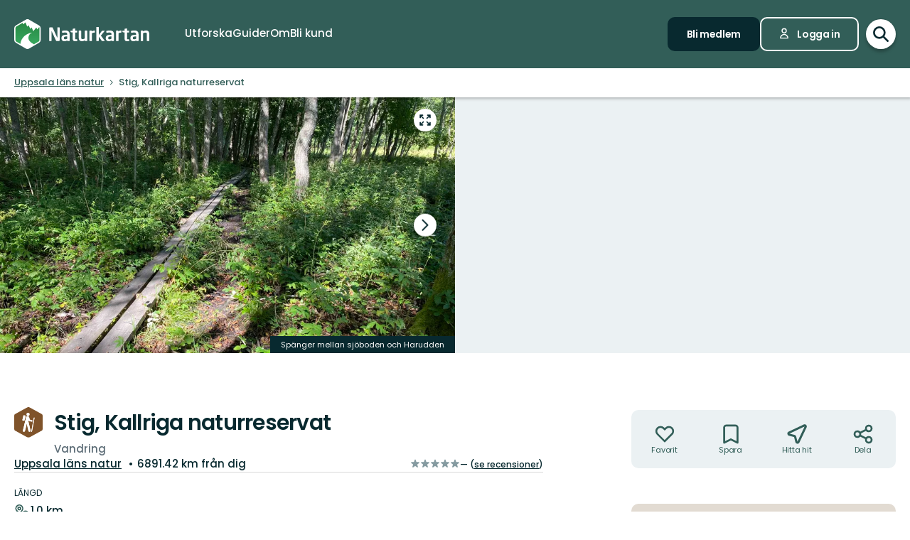

--- FILE ---
content_type: text/html; charset=utf-8
request_url: https://www.naturkartan.se/sv/siteapi/stops_index/stig-kallero-i-kallriga?frame_dom_id=stops_frame_desktop
body_size: 9226
content:
<turbo-frame id="stops_frame_desktop">
  <form
  id="stops_frame_desktop-component-form"
  class="stops-form"
  data-controller="stops-form"
  data-stops-form-modal-id-value="stops-modal"
  data-stops-form-locate-url-value="/sv/siteapi/stops_locate"
  data-stops-form-suggest-url-value="/sv/siteapi/stops_suggest"
  data-stops-modal-target="form"
  data-action="stops-form#submit"
>
  <h2 class="stops-form__title">
    Res hit med kollektivtrafik
  </h2>

  <div class="stops-form__field">
    <label
      for="stops_frame_desktop-component-form-start-input"
      id="stops_frame_desktop-component-form-start-label"
      class="stops-form__field__label"
    >
      <span>
        Avresa
      </span>

      <abbr class="--start" title="Avresa" aria-hidden="true">
        A
      </abbr>
    </label>

    <div class="stops-form__field__input">
      <input
        type="hidden"
        name="start_id"
        value=""
        data-stops-form-target="startId"
      />

      <input
        id="stops_frame_desktop-component-form-start-input"
        type="search"
        placeholder="Avresa"
        value=""
        required="required"
        data-stops-form-target="startInput"
        data-action="stops-form#inputChange focus->stops-form#inputFocus blur->stops-form#inputBlur"
      />

      <ul
        role="listbox"
        aria-expanded="false"
        data-stops-form-target="startOptions"
        aria-labelledby="stops_frame_desktop-component-form-start-label"
      ></ul>
    </div>

    <button class="button button--size-xsmall button--icon-only" style="--text-color: var(--color-dark-slate-gray)" data-action="stops-form#locate" data-stops-form-target="locateButton" data-controller="button" data-button-form-value="false" title="Hitta närmaste stopp" type="button">
      <svg xmlns="http://www.w3.org/2000/svg" width="22" height="22" viewBox="0 0 22 22" fill="none" aria-hidden="true" class="button__icon">
<path d="M12 1C12 0.447715 11.5523 0 11 0C10.4477 0 10 0.447715 10 1V3C10 3.02071 10.0006 3.04127 10.0019 3.06166C6.38164 3.51223 3.51223 6.38165 3.06166 10.0019C3.04127 10.0006 3.02071 10 3 10H1C0.447715 10 0 10.4477 0 11C0 11.5523 0.447715 12 1 12H3C3.02071 12 3.04127 11.9994 3.06166 11.9981C3.51223 15.6184 6.38165 18.4878 10.0019 18.9383C10.0006 18.9587 10 18.9793 10 19V21C10 21.5523 10.4477 22 11 22C11.5523 22 12 21.5523 12 21V19C12 18.9793 11.9994 18.9587 11.9981 18.9383C15.6184 18.4878 18.4878 15.6184 18.9383 11.9981C18.9587 11.9994 18.9793 12 19 12H21C21.5523 12 22 11.5523 22 11C22 10.4477 21.5523 10 21 10H19C18.9793 10 18.9587 10.0006 18.9383 10.0019C18.4878 6.38165 15.6184 3.51223 11.9981 3.06166C11.9994 3.04127 12 3.02071 12 3V1ZM5 11C5 7.68629 7.68629 5 11 5C14.3137 5 17 7.68629 17 11C17 14.3137 14.3137 17 11 17C7.68629 17 5 14.3137 5 11ZM11 14C12.6569 14 14 12.6569 14 11C14 9.34315 12.6569 8 11 8C9.34315 8 8 9.34315 8 11C8 12.6569 9.34315 14 11 14Z"></path>
</svg>
      <span class="button__text" data-button-target="text">Hitta närmaste stopp</span>
      
      <svg class="button__loader" width="40" height="40" viewBox="0 0 40 40" xmlns="http://www.w3.org/2000/svg">
        <g fill="none" fill-rule="evenodd">
          <path d="M20,40A20,20,0,1,1,40,20">
            <animateTransform
              attributeName="transform"
              type="rotate"
              from="0 20 20"
              to="360 20 20"
              dur="1s"
              repeatCount="indefinite"
            />
          </path>
        </g>
      </svg>
    
    </button>
  </div>

  <div class="stops-form__field">
    <label
      for="stops_frame_desktop-component-form-finish-input"
      id="stops_frame_desktop-component-form-finish-label"
      class="stops-form__field__label"
    >
      <span>
        Ankomst
      </span>

      <abbr class="--finish" title="Ankomst" aria-hidden="true">
        B
      </abbr>
    </label>

    <div class="stops-form__field__input">
      <input
        type="hidden"
        name="finish_id"
        value="56872"
        data-stops-form-target="finishId"
        data-this-name="Kallrigafjärden"
      />

      <input
        id="stops_frame_desktop-component-form-finish-input"
        type="search"
        placeholder="Ankomst"
        value="Kallrigafjärden"
        required="required"
        data-stops-form-target="finishInput"
        data-action="stops-form#inputChange focus->stops-form#inputFocus blur->stops-form#inputBlur"
      />

      <ul
        role="listbox"
        aria-expanded="false"
        data-stops-form-target="finishOptions"
        aria-labelledby="stops_frame_desktop-component-form-finish-label"
      ></ul>
    </div>

    <button class="button button--size-xsmall button--icon-only" style="--text-color: var(--color-dark-slate-gray)" data-action="stops-form#switch" data-controller="button" data-button-form-value="false" title="Byt start- och målstopp" type="button">
      <svg xmlns="http://www.w3.org/2000/svg" viewBox="0 0 20 18" aria-hidden="true" class="button__icon">
  <path d="m15,18h0c-.13,0-.26-.03-.37-.07-.06-.03-.12-.06-.18-.1,0,0,0,0,0,0,0,0,0,0,0,0-.05-.04-.1-.08-.15-.12h0s-4-4-4-4c-.39-.39-.39-1.02,0-1.41s1.02-.39,1.41,0l2.29,2.29V5c0-.55.45-1,1-1s1,.45,1,1v9.59l2.29-2.29c.39-.39,1.02-.39,1.41,0s.39,1.02,0,1.41l-4,4c-.1.1-.21.17-.33.22-.12.05-.24.08-.38.08h0Zm-10-4c-.55,0-1-.45-1-1V3.41l-2.29,2.29c-.39.39-1.02.39-1.41,0s-.39-1.02,0-1.41L4.29.29c.1-.1.21-.17.33-.22.12-.05.24-.07.38-.08h0c.13,0,.26.03.38.08h0c.12.05.23.12.32.22l4,4c.39.39.39,1.02,0,1.41s-1.02.39-1.41,0l-2.29-2.29v9.59c0,.55-.45,1-1,1Z"></path>
</svg>
      <span class="button__text" data-button-target="text">Byt start- och målstopp</span>
      
    </button>
  </div>

  <div class="stops-form__cta">
    <button class="button button--size-xsmall button--display-block" style="--fill-color: var(--color-cadet);--text-color: var(--color-white)" data-stops-form-target="submitButton" data-this-default-fill="cadet" data-controller="button" data-button-form-value="true" type="submit">
      
      <span class="button__text" data-button-target="text">Sök kollektivtrafik</span>
      
      <svg class="button__loader" width="40" height="40" viewBox="0 0 40 40" xmlns="http://www.w3.org/2000/svg">
        <g fill="none" fill-rule="evenodd">
          <path d="M20,40A20,20,0,1,1,40,20">
            <animateTransform
              attributeName="transform"
              type="rotate"
              from="0 20 20"
              to="360 20 20"
              dur="1s"
              repeatCount="indefinite"
            />
          </path>
        </g>
      </svg>
    
    </button>
  </div>

  <template data-stops-form-target="templateOptionsTip">
    <li class="--tip">
      T.ex: Stockholm Centralstation
    </li>
  </template>

  <template data-stops-form-target="templateOptionsLoader">
      <li class="--loader" aria-hidden="true">
        <div></div>
      </li>
      <li class="--loader" aria-hidden="true">
        <div></div>
      </li>
      <li class="--loader" aria-hidden="true">
        <div></div>
      </li>
  </template>

  <template data-stops-form-target="templateOptionsEmpty">
    <li class="--empty">
      Inga hållplatser hittades
    </li>
  </template>
</form>


<template data-controller="modal-loader" data-modal-loader-id-value="stops-modal" data-modal-loader-history-value="false" data-modal-loader-autoshow-value="false">
  <div id="stops-modal" class="modal stops-modal" data-controller="modal stops-modal" data-stops-modal-map-new-outlet="#stops-modal-map" data-stops-modal-stops-form-outlet="#stops_frame_desktop-component-form" data-modal-id-value="stops-modal" data-modal-scroll-lock-value="true" aria-hidden="true">
    <div role="dialog" aria-label="Kollektivtrafik">
      
  <div class="stops-modal__base">
    <div class="stops-modal__box">
      <div class="map-new" id="stops-modal-map" data-naturkartan-app-base="" data-naturkartan-api-base="https://api.naturkartan.se" data-naturkartan-naturkartan-base="https://www.naturkartan.se" data-naturkartan-language="sv" data-naturkartan-disable-autoload="true" data-naturkartan-menu="false" data-naturkartan-share-control="false" data-naturkartan-traffic="true" data-naturkartan-query="site_with_neighbours=15980" data-naturkartan-preselected-site-id="15980" data-naturkartan-strict="site" data-naturkartan-quick-categories="false" data-naturkartan-a11y-control="false" data-naturkartan-importance-control="false" data-naturkartan-close-control="true" data-naturkartan-measure-control="true" data-naturkartan-auto-bounds="false" data-controller="map-new" data-map-new-script-value="https://map.naturkartan.se/embed.js"></div>
    </div>
  </div>

    </div>
</div></template>
</turbo-frame>

--- FILE ---
content_type: text/plain
request_url: https://www.naturkartan.se/packs/media/native-apps/uppsalalan-9cda02bb.webp
body_size: 7291
content:
RIFF�  WEBPVP8X
      # # VP8 <  p �*$$>�J�I#�!�eH<
D�~>LSq5�U;��o�֬���ޯRy��G�^v=y�~�t����	�_�������ݿ��Q���E���ߵ�������zij��?��l_��(}����r��2G�f��&����ￏ�7���w������I��~�s����?��#���3�w�p�_ڿ�{�Kӽ��O�0}q�;�/`���%A�#�=�R��5�e	�#_�mk��]��ɻж0	y��ͥ��:�ݿp,�-'Ka�Ӛ̟4k^�����d
G�ʇ�i.Q��A=�5䴖FY�܉�M��ޑQt��e��@�`ge�%�t7��8�n3mlS��EXXP�.���*�+p�8����.o�3�9���m��)�����#�I�;k�?3�ʦ'o�[�'�LuW]m�G⟵�I�N�ˋ�7�F\��r�O��4�ǣp?�Y'�SK�HW蟮��� ��|�ѻIW�M����˟7O�.�mI�E3}_V��/M;�s#ÆE�,�����n2Ҍ C�e�!�7�dܭ�]�2�Fldi)ט�����i�}� ����r��"�4IZ�l&����8��I�é�k73L�=a&2�����&�X^]���ɕ�Gt3[·�Ʋ�u��1����޼�� �%E�D��P�Ѱ���w�d�M�6}y�H!zt�ku�Y�/����jz�d��n �w,�z�ߙJY�����\v:L�x��?&;@*���8C�$��>)ż��`+g�淋,���|��~��'HlI'6�םp�z~�ַ�UH��D�� 	�I�pՒ�	���8�9�B5��в�Ƽb`"��0Y�j���QA��z����� ��2t���3��=�/)�ƅ���[bJ��etz��͒hL���{�uJ�ȌbHr�nw���t�)Obh��ܒ<��j���CFk�U}
rm�o��8[�U+h��¾�7��AZ�'�"
�J�o��̈́�v��6����R�]�<����[49��]o  ���� ��I� �J�G�|nǗ(�"���hc�c��*�+A��F|%�x*#�.����ƪ�"������f���LVI|(��ڶsU��ˢ��gcM[���S8o�6����O��y��)���1���(:��zh��t�#팆Ȧ���M�Ty�%����Z~�{M�H, ~.���G�O����̵�K�S;,��v8~+yV��L�tݾ�2^��.u�����@#z�����Y_�� ��z����GN����^-];3=\��Z��z����Ko�����FBM�>�Pj����2	�q���gk`�͵��7b��;:y��tQ%ߣ���8�|���A�ْn��S��/A�u����Gz!m�������h#�|i�v��%����PC�_�����	��|u��-)��5��G]i��&r�Aĳ�j�
z��l��|�]Z/�����v}dG��k��k�C�-l�;�/�/�A��6��A�Q��g�I�}���S��8�Y��?}��0^#]��n����CT��'ѡͼ��+�O�UQUB�"���@���M��1Z\~�#v"���R�zU&�Az��o���Gg����r���a�s;�@�L[Ui▶�_��eoq[=�a�XnlY�� �b�K�CN�8�,9��H�P��u���Y��F畦��e�E�ѧk#m�c�#l�w���⿣ �l~'��(��u1D�f;dբ>��6'S�O*0RS�ľB�Aìv�Z9��\pk�Q��L�ʤLu>]��Y�` h�s�l,5hE��}�+�&`;��h���g�.�
$у����6_6D�ju��3�Jj���;��)��STb7D������J/����cj�A2��>���Uϳ���Y�k�9�;=C�RV�Q�y$�B�����UqLt$3V^�3'S�O� :���=�xߌ�*��v"IP
�!�C���ҘѼ�'��b*j�Xu٤-�uK���%�K/r�mC���r���� ��@���!c_xSg�R Ӂ	���:�"A;���U	"�����vM�����h���RfPݐC>�y	���0��Ԟw�)lL�`�-���=��]Sm4�m6���N�q��	Y�-�re��p�����J�)�;}���s����֨��l�@|�J��h�T3 ��x�X��\5zd �!��&���wN�f�[�P<����B��r�E�ؘ�iv7LL�6����2}F�����u�WÍ���(��.sۮ���Dk 5�~U��:=�[Jz��]
��k*UC��M��p��`\�d�G
���q���>٦���n��yz����Cy��v����V��� �w��\Φ\�)�|�Mƹ��������4�X����j���,�(�_�힥G$Gu#{�MXclƂv��YK�V���w�2�Dd_ 0t�~j�Z��#,$�8����8��Y��?������-EY���<�D���%d������}��9	n�_�U��,2����H�|�o��G32�{gHõ�=�%V��d~u96���I!%�O�;^I���z�^B^�� �x����� ����Կ����2}�VÂ�l�2�o^?3�ҀO�ͿR|���]���AB�bN&�}�LP��* �/H�^�B����CS4��s �]�Tp���ew���V�WЦj	Fȸ��c���m�J!�n��M��2C;�WU2�@[�ޥ��|�O����D tp�� ���^�GS�i�={��iIT����C��z\W�3 ��/=����������Z����d��P�����~-w'��[>s��ڇ6����F��iG�����u�/�	tXm&�H=�'��@C2���C�  l��{+�"�[>�����2�T��h#W����X�f����Wܓ����74&�]��E$H=z����[/#B��-�U��8;|�e$�1��E�V�|Y4"�<P�B.�n��e�(t��S�o&��EBd�C^�����L��فŖ��/K܀�v0�����ȣ��R�#8al|���ӧt�<����p���}fW<&^�Щ�β7�?�lB����Ts�X��CM�r��41�cE�ۃw?�w�Sn/�\�=��,.ZHk�O��t��U3B1~�H�,&??���BRz�.���6]՚X���z�8��ś ܭ��~�OB� =�L��z�����g\3��H���M豛gH��t�¡?wp���3!�t=(S{T>{�d��(G�/GU@����oq�O@J�G����	�x�T:0�}�HW����9`�yC,��]Z�+���1����>Dsr���F���!z��w�e-4�S�� p9F��RG��ݦl��s[m�ب-Oz@%�bk^I�٧R���Eה��(�o%<Os=��ҏ�Os�D �S�K7��o���~;:K��������wrC��dJ,J��۬��f�1�'4fob�����tp7�)���10��>m=�/�&L}�d�4�>?L��?��#ٱjIL�/�тSJ�f�b�8)�g�x[e�4��ϛ�k��.�4�

6�v���~�W�KA%#��'w'8d����6��f�-}@\�ˍu8�5(Ch��߀l���p��,��ʀ��2����})'���==�h�t�����ӗ"�_�Rc�������xgq�X_j&��L47JD����L�P����9;�'Е��h����A�x��!�z�I�*'�J�I����óB�ށ��\��iO��i��ʯ��\�s1���L��T��E㐥�WԈ��F>��0}O�%M��NBP��O�8�X���A�xNl ��<�Q�L֥h��4R�xX���B�i�h�?�1]�5��ߟN4EH��q5e� �����G��b|Q-(}a��+���;�҅N��m�z䠕By�X��s��_r|v1��{NIE�.�/�MT.;ZB�{LIv+#XTM	V;�������E�[�u_�}�N�xY�B�A&iH`�e���=��!��a���r�_~��2�UU({�䂴S�-�W9�(+�*�a�I���5���[j�(6'[�\���r��(O�`�q�w�Ky��g��g�}TF�0^3�߉H��~�3�f�o����gp��J���-R۷�� H'ЂnI����I�W@6�h[�����Dm4�%�Tp��H��j�INF~�����	r��&X�h�����ƹ@�>���拋���:c���mK��0�p�遡��^)̜@��Z �cc��V���0�8�
�!�%�t��Q�3�+mV�b��E�/7W6+c�4��W1�-����ab�:]��bt̞�{�Ŕ0������N�;����'!��ͫ���+����T�5O<N/����������[�#���f��G�Z�ز���"�Od�,����}���Ѕ������О.%�ϧH�o���Al@$�SO��j�2�{���{-J�������T��7 Ƥ�Peo��<�l�T
ǿ���m��v��N��yL�{rX��<�F��̒Hi�Vh����d��q���0@7Z���M֚efF�]l�]ġRY~�;IN�w莀�󦦑�u_�Y�p��m/����͞~$�.��S�P5�r$�"��K3�eg����C���������v&P�tv��\ȸ&�#i�zF�C�FߗA�ϫ_.=*{�`_]��#?,��3B}��yutz�x9H�n����tµ�R�u�-��ؤ?����LF�/X�t����e�ZעHX�z�{��W<�	�BS �D���ipO.r2g�01 1K�~�J�c���U/>�U��M����dB#��6ɧ8�y^��ኖ�j&�n`93='q���@��/�7�7�H�Cm��ɀ`L�D�D�9�a���F�A�Mwy���o�ɡk��_�q��� ���o��1D.g�9���C���|�̏(��*��@�57*�%e��+��mާ�(8?����V)t����/+����k'!xo��ͮX�lNv p-��tK!)�^�Y�:�K�P�d?��ZQ�����_+"�
F���R/�ա1���Uo0�wy�p�s�[�H?5~-��F#w�?5ږ�da�#\�}�Ņ:��Hm:�5�+c��~��$���껻B���y]oS8�h���h$T�?�����ώ�?J����l�:��Չ��� ��m�έY����D����c��f��[.0~w�#	u���ұ�a۞7�V�m]�9x`����?\h�7xgsW�u�6�$�Q�x�����q�Ib���:��Gq��XL Q�8��c��I����g�#SWM�<�U`���a�w��?���/��5���� �Ϛ��n;��l��_�eu�'����3��θs�	����F�`�p�"��o-�#��*h�`�_�K栊w��37{�C̀�u��`�����E;�I���|��Eg��=�����i� ���`ħ�K<�UF:�UҢh���ұ@W߬1����v�j�S�[�w���{�G��z��|#��@�m{u��F���/n?FF̐?�(���=�V�������~�@^�ER����{�U���Rre���{�g��'��<ζ�
e��4ީ�	ĺ~v��f�����'l[q��(��pB[,���Hӑ��j`ɚ������,]�Y�_Tԫ��t����N�&�����[-t �����Y��0us�ދ�;�2�>���j8%���"����Mm����� K���?0��O3����&�֞���4�t3�7x1e�`(��{縘0՜�!ݾ� @�R�0v ��Z|ВQ�f��M#X��lU�s�B��8˜�>���u���+;w�����j#&�Ma�� eL�TI�s�.��I�����ˍD�{�������ڿ�����qZC"���YU&-)9~��κ�L�/3��g=������t��\S�$?����0\^6��X!g/�'!�|x�F�%Ec�M����˨1jYxUkLu�
�/2��	D>����W�� B��d© �����?s�?��l�Z7L�4r�,t����\Y��|��J0�R�\�)U��_�_�_�t9��ykh�j�8P�X��*�P����
4�(�˅Y�%��fT-w���6�x�'����4Z�`���c-H��e�� ��"�o�KU��M	��p��
��-Z®S(��(�<tC,vn.Zz����5�v~�w��G�] ��������_^�<I&"��	���R��ۗ)�6��d�yc�'���
���`�J�� �^�z�ײ]�aw��j�(;�.0���2�*d��?�(RθpT��*2�H c�RV��Xy�o���6`Q��J"<�-Q���#� 4ү[��k�;�?�T�
�B\�'�ڗP�jQ
ߩ�9&�O�E�� <���l޾M�Ȧw�Xt�$���N6ꆁV�`�����
7e�����z%��f=��`hf���v:�>�'�;�2�fp��Ņp,K|׏�t��?�p"܊�xc��@L�H���^:3�����;��)2�Aj�	1�V��-j��ߔ�g��l�.�o�!W���`��Qɧ�d��8H�ڥ�7hz!90~�A��;_1q/��LP�Q��+�g����
�nɕ�q�6ģ�͐/pl�B���~�22�=���� ��|K�p���"� {s~������ӸF`0����pwl�u����9����SL	w�|��r���Z~����4:E9��$��#�������);;3\+�BK��h_�1h�������R�7W���#}־�;J���W�{|�'��?�*�6�_��y���b��1�`
eLco-�����mO}+MyI���k��j�'�m#�h�W~�4��&Lh�c����9������L�� �(��^��Ea���>�˽ ��{Β�.wnQ�FuS���G���ⵞx]��ϵ(/M��W=��dN)3rd��E�#'0�\p�4?�f��$�s.�h�!�Ҁ%�\�q_7�KT�z,�`�Om��-���5�m����?Du�ח�No�Lb��*#LZ(#�u�d�I��=B��5��o�$��	�q� EXIF^   II*     i�            �� 2   ,       ASCII   1.4.0-23B-A3OG6MDG53WTBT76AW4BB3IMDY.0.2-0

--- FILE ---
content_type: application/javascript
request_url: https://plausible.io/js/script.pageview-props.outbound-links.file-downloads.manual.js
body_size: 1462
content:
!function(){var t,e,n,i=document.currentScript,o={};function a(t,e,n){window.fetch&&fetch(t,{method:"POST",headers:{"Content-Type":"text/plain"},keepalive:!0,body:JSON.stringify(e)}).then(function(t){n&&n.callback&&n.callback({status:t.status})}).catch(function(t){n&&n.callback&&n.callback({error:t})})}var r=!1,c=location.href,l={},u=-1,d=0,s=0;function p(){var i=v();if(!t&&(u<n||i>=3e3)){u=n;var r={n:"engagement",sd:Math.round(n/e*100),d:o.domain,u:c,p:l,e:i,v:33};d=0,s=0,a(o.endpoint,r)}}function f(){"visible"===document.visibilityState&&document.hasFocus()&&0===d?d=Date.now():"hidden"!==document.visibilityState&&document.hasFocus()||(s=v(),d=0,p())}function v(){return d?s+(Date.now()-d):s}function w(){var t=document.body||{},e=document.documentElement||{};return Math.max(t.scrollHeight||0,t.offsetHeight||0,t.clientHeight||0,e.scrollHeight||0,e.offsetHeight||0,e.clientHeight||0)}function g(){var t=document.body||{},n=document.documentElement||{},i=window.innerHeight||n.clientHeight||0,o=window.scrollY||n.scrollTop||t.scrollTop||0;return e<=i?e:o+i}function m(v,m){var b,y="pageview"===v;if(y&&r&&(p(),e=w(),n=g()),/^localhost$|^127(\.[0-9]+){0,2}\.[0-9]+$|^\[::1?\]$/.test(location.hostname)||"file:"===location.protocol)return h(v,m,"localhost");if((window._phantom||window.__nightmare||window.navigator.webdriver||window.Cypress)&&!window.__plausible)return h(v,m);try{if("true"===window.localStorage.plausible_ignore)return h(v,m,"localStorage flag")}catch(t){}var k={};k.n=v,k.v=33,k.u=m&&(m.u||m.url)||location.href,k.d=o.domain,k.r=document.referrer||null,m&&m.meta&&(k.m=JSON.stringify(m.meta)),m&&m.props&&(k.p=m.props),m&&!1===m.interactive&&(k.i=!1);var E=i.getAttributeNames().filter(function(t){return"event-"===t.substring(0,6)}),b=k.p||{};E.forEach(function(t){var e=t.replace("event-",""),n=i.getAttribute(t);b[e]=b[e]||n}),k.p=b,y&&(t=!1,c=k.u,l=k.p,u=-1,s=0,d=Date.now(),r||(document.addEventListener("visibilitychange",f),window.addEventListener("blur",f),window.addEventListener("focus",f),r=!0)),a(o.endpoint,k,m)}function h(e,n,i){i&&o.logging&&console.warn("Ignoring Event: "+i),n&&n.callback&&n.callback(),"pageview"===e&&(t=!0)}var b=["pdf","xlsx","docx","txt","rtf","csv","exe","key","pps","ppt","pptx","7z","pkg","rar","gz","zip","avi","mov","mp4","mpeg","wmv","midi","mp3","wav","wma","dmg"],y=b;function k(t){if("auxclick"!==t.type||1===t.button){var e=function(t){for(var e;t&&(void 0===t.tagName||!((e=t)&&e.tagName&&"a"===e.tagName.toLowerCase())||!t.href);)t=t.parentNode;return t}(t.target),n=e&&"string"==typeof e.href&&e.href.split("?")[0];if(e&&"string"==typeof e.href&&e.host&&e.host!==location.host)return E(t,e,{name:"Outbound Link: Click",props:{url:e.href}});if(function(t){if(!t)return!1;var e=t.split(".").pop();return y.some(function(t){return t===e})}(n))return E(t,e,{name:"File Download",props:{url:n}})}}function E(t,e,n){var i;i={props:n.props},m(n.name,i)}!function t(a){var r,c;o.endpoint=i.getAttribute("data-api")||new URL(i.src).origin+"/api/event",o.domain=i.getAttribute("data-domain"),o.logging=!0,e=w(),n=g(),window.addEventListener("load",function(){e=w();var t=0,n=setInterval(function(){e=w(),15==++t&&clearInterval(n)},200)}),document.addEventListener("scroll",function(){e=w();var t=g();t>n&&(n=t)}),document.addEventListener("click",k),document.addEventListener("auxclick",k),r=i.getAttribute("file-types"),c=i.getAttribute("add-file-types"),r&&(y=r.split(",")),c&&(y=c.split(",").concat(b));for(var l=window.plausible&&window.plausible.q||[],u=0;u<l.length;u++)m.apply(this,l[u]);window.plausible=m,window.plausible.init=t,window.plausible.v=33,window.plausible.l=!0}()}();